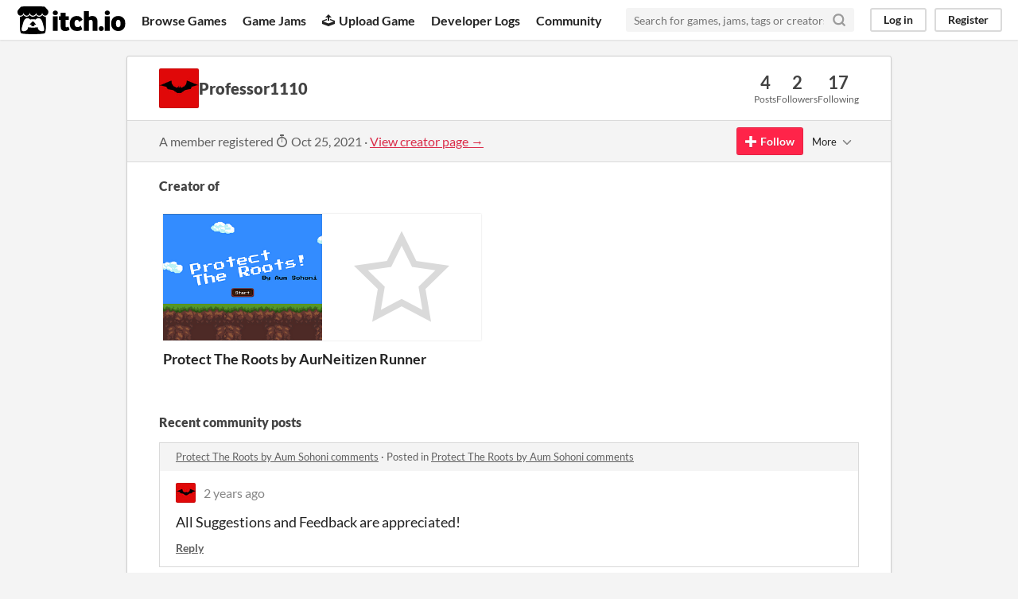

--- FILE ---
content_type: text/html
request_url: https://itch.io/profile/professor1110
body_size: 4339
content:
<!DOCTYPE HTML><html lang="en"><head><meta charset="UTF-8"/><META name="GENERATOR" content="IBM HomePage Builder 2001 V5.0.0 for Windows"><meta name="msvalidate.01" content="3BB4D18369B9C21326AF7A99FCCC5A09" /><meta property="fb:app_id" content="537395183072744" /><title>Professor1110 - itch.io</title><meta name="csrf_token" value="WyJGMmhmIiwxNzY5MDM5NjYxLCJvOGM1ek5rREJCNDVncHUiXQ==.96oqLMrmE8e2Xh+vhFuDCIGXul4=" /><meta content="Professor1110" property="og:title"/><meta content="itch.io" property="og:site_name"/><meta content="4503599627724030" property="twitter:account_id"/><link rel="canonical" href="https://professor1110.itch.io"/><link href="/static/manifest.json" rel="manifest"/><meta content="users/5015614" name="itch:path"/><meta content="width=device-width, initial-scale=1" name="viewport"/><meta content="#FA5C5C" name="theme-color"/><link rel="stylesheet" href="https://static.itch.io/main.css?1769035976"/><script type="text/javascript">if (!window.location.hostname.match(/localhost/)) {      window.dataLayer = window.dataLayer || [];
      function gtag(){dataLayer.push(arguments);}
      gtag('js', new Date());
      gtag('config', "G-36R7NPBMLS", {});
      (function(d, t, s, m) {
        s = d.createElement(t);
        s.src = "https:\/\/www.googletagmanager.com\/gtag\/js?id=G-36R7NPBMLS";
        s.async = 1;
        m = d.getElementsByTagName(t)[0];
        m.parentNode.insertBefore(s, m);
      })(document, "script");
      }</script><script type="text/javascript">window.itchio_translations_url = 'https://static.itch.io/translations';</script><script src="https://static.itch.io/lib.min.js?1769035976" type="text/javascript"></script><script src="https://static.itch.io/bundle.min.js?1769035976" type="text/javascript"></script><script src="https://static.itch.io/react.min.js?1769035976" type="text/javascript" defer></script><script src="https://static.itch.io/community.min.js?1769035976" type="text/javascript"></script><script type="text/javascript">I.current_user = null;</script></head><body class="locale_en layout_widget responsive" data-host="itch.io" data-page_name="community.profile"><div id="header_4078561" class="header_widget base_widget"><a class="skip_to_main" href="#maincontent">Skip to main content</a><div class="primary_header"><h1 class="title" title="itch.io - indie game hosting marketplace"><a href="/" title="itch.io - indie game hosting marketplace" class="header_logo"><span class="visually_hidden">itch.io</span><img class="full_logo" height="199" alt="itch.io logo &amp; title" width="775" src="https://static.itch.io/images/logo-black-new.svg"/><img class="minimal_logo" height="235" alt="itch.io logo" width="262" src="https://static.itch.io/images/itchio-textless-black.svg"/></a></h1><div class="header_buttons"><a href="/games" data-label="browse" class="header_button browse_btn">Browse Games</a><a href="/jams" data-label="jams" class="header_button jams_btn">Game Jams</a><a href="/developers" data-label="developers" class="header_button developers_btn"><span aria-hidden="true" class="icon icon-upload"></span>Upload Game</a><a href="/devlogs" data-label="devlogs" class="header_button devlogs_btn">Developer Logs</a><a href="/community" data-label="community.home" class="header_button community.home_btn">Community</a></div><form class="game_search" action="/search"><input class="search_input" type="text" required="required" placeholder="Search for games, jams, tags or creators" name="q"/><button class="submit_btn" aria-label="Search"><svg class="svgicon icon_search" stroke-linecap="round" stroke-linejoin="round" version="1.1" width="18" height="18" role="img" aria-hidden viewBox="0 0 24 24" stroke="currentColor" fill="none" stroke-width="3"><circle cx="11" cy="11" r="8"></circle><line x1="21" y1="21" x2="16.65" y2="16.65"></line></svg></button></form><div id="user_panel_1413900" class="user_panel_widget base_widget"><a class="panel_button" data-label="log_in" data-register_action="header" href="/login">Log in</a><a class="panel_button register_button" data-label="register" data-register_action="header" href="/register">Register</a></div></div><div class="header_dropdown" data-target="browse"><a href="/games/store">Indie game store</a><a href="/games/free">Free games</a><a href="/games/fun">Fun games</a><a href="/games/tag-horror">Horror games</a><div class="divider"></div><a href="/tools">Game development</a><a href="/game-assets">Assets</a><a href="/comics">Comics</a><div class="divider"></div><a href="/sales">Sales</a><a href="/bundles">Bundles</a><div class="divider"></div><a href="/jobs">Jobs</a><div class="divider"></div><a href="/tags">Tags</a><a href="/game-development/engines">Game Engines</a></div></div><div class="main"><div class="inner_column"><div id="community_profile_4648176" class="community_profile_page page_widget base_widget"><div id="tabbed_header_1701883" class="tabbed_header_widget base_widget"><div class="stat_header_widget"><div class="text_container"><div class="avatar" style="background-image: url(&#039;https://img.itch.zone/aW1nLzg4MTM2MjMuanBn/80x80%23/VqWvrn.jpg&#039;)"></div><h2>Professor1110</h2></div><div class="stats_container"><div class="stat_box"><div class="stat_value">4</div><div class="stat_label">Posts</div></div><div class="stat_box"><div class="stat_value">2</div><div class="stat_label">Followers</div></div><div class="stat_box"><div class="stat_value">17</div><div class="stat_label">Following</div></div></div></div></div><div class="sub_header"><div class="user_data">A member registered <abbr title="25 October 2021 @ 06:16 UTC"><span aria-hidden="true" class="icon icon-stopwatch"></span> Oct 25, 2021</abbr><span class="divider"> · </span><a href="https://professor1110.itch.io">View creator page →</a></div><div id="follow_button_8218637" class="follow_button_widget base_widget"></div><div id="filter_picker_1168371" class="filter_picker_widget base_widget"><button class="filter_value"><span class="value_label">More</span><svg class="svgicon icon_down_tick2" stroke-linecap="round" stroke-linejoin="round" version="1.1" width="18" height="18" role="img" aria-hidden viewBox="0 0 24 24" stroke="currentColor" fill="none" stroke-width="2"><polyline points="6 9 12 15 18 9"></polyline></svg></button><div class="filter_popup"><div class="filter_options"><div class="filter_option"><form class="block_form" method="post" onsubmit="return confirm(&#039;You will no longer see this accounts posts and receive notifications from them.&#039;)" action="/blocks"><input type="hidden" name="csrf_token" value="WyJGMmhmIiwxNzY5MDM5NjYxLCJvOGM1ek5rREJCNDVncHUiXQ==.96oqLMrmE8e2Xh+vhFuDCIGXul4=" /><input type="hidden" name="blocked_user_id" value="5015614"/><input type="hidden" name="action" value="block"/><button class="button small">Block account</button></form></div></div></div></div></div><div class="padded"><div id="user_links_7520192" class="user_links user_links_widget base_widget"></div><h3>Creator of</h3><div class="game_carousel_widget base_widget"><div class="paddle_next" data-label="paddle_next"><div class="paddle_center_area"></div></div><div class="paddle_prev" data-label="paddle_prev"><div class="paddle_center_area"></div></div><div class="scrollbar_outer"><div class="scrollbar_inner"></div></div><div class="scrolling_outer"><div class="game_grid_widget base_widget scrolling_inner game_list"><div dir="auto" class="game_cell has_cover lazy_images" data-game_id="1915285"><div class="game_thumb" style="background-color:#49c2ff;"><a class="thumb_link game_link" tabindex="-1" data-action="game_grid" data-label="game:1915285:thumb" href="https://professor1110.itch.io/protect-the-roots-by-aum-sohoni"><img data-lazy_src="https://img.itch.zone/aW1nLzExMjU3MTUzLnBuZw==/315x250%23c/8LxSUb.png" height="250" width="315" class="lazy_loaded"/></a></div><div class="game_cell_data"><div class="game_title"><a class="title game_link" data-label="game:1915285:title" data-action="game_grid" href="https://professor1110.itch.io/protect-the-roots-by-aum-sohoni">Protect The Roots by Aum Sohoni</a></div><div class="game_text" title="The infection is attacking , you&#039;re a Veggie with a Gun !">The infection is attacking , you&#039;re a Veggie with a Gun !</div><div class="game_author"><a href="https://professor1110.itch.io" data-label="user:5015614" data-action="game_grid">Professor1110</a></div><div class="game_genre">Action</div><div class="game_platform"><span class="web_flag">Play in browser</span></div></div></div><div dir="auto" class="game_cell lazy_images" data-game_id="1510662"><div class="game_thumb" style="background-color:#e21a52;"><a class="thumb_link game_link" tabindex="-1" data-action="game_grid" data-label="game:1510662:thumb" href="https://professor1110.itch.io/neitizenrunner"><div class="no_cover_text"><span aria-hidden="true" class="icon icon-star2"></span></div></a></div><div class="game_cell_data"><div class="game_title"><a class="title game_link" data-label="game:1510662:title" data-action="game_grid" href="https://professor1110.itch.io/neitizenrunner">Neitizen Runner</a></div><div class="game_author"><a href="https://professor1110.itch.io" data-label="user:5015614" data-action="game_grid">Professor1110</a></div><div class="game_genre">Shooter</div><div class="game_platform"><span class="web_flag">Play in browser</span></div></div></div></div></div></div><div class="recent_posts"><h3>Recent community posts</h3><div class="topic_post_row"><div class="topic_title"><a href="https://professor1110.itch.io/protect-the-roots-by-aum-sohoni/comments">Protect The Roots by Aum Sohoni comments</a><span> · </span>Posted in <a href="https://professor1110.itch.io/protect-the-roots-by-aum-sohoni/comments">Protect The Roots by Aum Sohoni comments</a></div><div id="community_post_list_2480716" class="community_post_list_widget base_widget"><div class="community_post" id="post-7284529" data-post="{&quot;id&quot;:7284529,&quot;user_id&quot;:5015614}"><div id="first-post" class="post_anchor"></div><div id="last-post" class="post_anchor"></div><div class="post_grid"><a class="avatar_container" href="/profile/professor1110"><div class="post_avatar" style="background-image: url(https://img.itch.zone/aW1nLzg4MTM2MjMuanBn/25x25%23/NTynhu.jpg)"></div></a><div class="post_header"><span class="post_author"><a href="/profile/professor1110">Professor1110</a></span><span class="post_date" title="2023-02-07 05:18:59"><a href="/post/7284529">2 years ago</a></span></div><div class="post_content"><div dir="auto" class="post_body user_formatted"><p>All Suggestions and Feedback are appreciated!</p></div><div class="post_footer"><a class="post_action reply_btn" data-register_action="community_reply" href="/login">Reply</a></div></div></div></div><script id="vote_counts_tpl" type="text/template"><% if (up_score > 0) { %><span class="upvotes">(+{{up_score}})</span><% } %><% if (down_score > 0) { %><span class="downvotes">(-{{down_score}})</span><% } %></script></div></div><div class="topic_post_row"><div class="topic_title"><a href="https://ansimuz.itch.io/warped-city-2/comments">Warped City 2 comments</a><span> · </span>Posted in <a href="https://ansimuz.itch.io/warped-city-2/comments">Warped City 2 comments</a></div><div id="community_post_list_2943233" class="community_post_list_widget base_widget"><div class="community_post" id="post-6136381" data-post="{&quot;id&quot;:6136381,&quot;user_id&quot;:5015614}"><div id="first-post" class="post_anchor"></div><div id="last-post" class="post_anchor"></div><div class="post_grid"><a class="avatar_container" href="/profile/professor1110"><div class="post_avatar" style="background-image: url(https://img.itch.zone/aW1nLzg4MTM2MjMuanBn/25x25%23/NTynhu.jpg)"></div></a><div class="post_header"><span class="post_author"><a href="/profile/professor1110">Professor1110</a></span><span class="post_date" title="2022-07-03 03:18:01"><a href="/post/6136381">3 years ago</a></span></div><div class="post_content"><div dir="auto" class="post_body user_formatted"><p>Hey Ansimuz thank you so much for the awesome assets, I used them in my game :-&nbsp;<a href="https://professor1110.itch.io/neitizenrunner">https://professor1110.itch.io/neitizenrunner</a></p></div><div class="post_footer"><a class="post_action reply_btn" data-register_action="community_reply" href="/login">Reply</a></div></div></div></div><script id="vote_counts_tpl" type="text/template"><% if (up_score > 0) { %><span class="upvotes">(+{{up_score}})</span><% } %><% if (down_score > 0) { %><span class="downvotes">(-{{down_score}})</span><% } %></script></div></div><div class="topic_post_row"><div class="topic_title"><a href="https://professor1110.itch.io/neitizenrunner/comments">Neitizen Runner comments</a><span> · </span>Posted in <a href="https://professor1110.itch.io/neitizenrunner/comments">Neitizen Runner comments</a></div><div id="community_post_list_6484522" class="community_post_list_widget base_widget"><div class="community_post" id="post-5949581" data-post="{&quot;id&quot;:5949581,&quot;user_id&quot;:5015614}"><div id="first-post" class="post_anchor"></div><div id="last-post" class="post_anchor"></div><div class="post_grid"><a class="avatar_container" href="/profile/professor1110"><div class="post_avatar" style="background-image: url(https://img.itch.zone/aW1nLzg4MTM2MjMuanBn/25x25%23/NTynhu.jpg)"></div></a><div class="post_header"><span class="post_author"><a href="/profile/professor1110">Professor1110</a></span><span class="post_date" title="2022-05-30 12:31:32"><a href="/post/5949581">3 years ago</a></span></div><div class="post_content"><div dir="auto" class="post_body user_formatted"><p>Thanks for Playing :)</p></div><div class="post_footer"><a class="post_action reply_btn" data-register_action="community_reply" href="/login">Reply</a></div></div></div></div><script id="vote_counts_tpl" type="text/template"><% if (up_score > 0) { %><span class="upvotes">(+{{up_score}})</span><% } %><% if (down_score > 0) { %><span class="downvotes">(-{{down_score}})</span><% } %></script></div></div><div class="topic_post_row"><div class="topic_title"><a href="https://elthen.itch.io/2d-pixel-art-minotaur-sprites/comments">2D Pixel Art Minotaur Sprites comments</a><span> · </span>Posted in <a href="https://elthen.itch.io/2d-pixel-art-minotaur-sprites/comments">2D Pixel Art Minotaur Sprites comments</a></div><div id="community_post_list_5725784" class="community_post_list_widget base_widget"><div class="community_post" id="post-4834911" data-post="{&quot;id&quot;:4834911,&quot;user_id&quot;:5015614}"><div id="first-post" class="post_anchor"></div><div id="last-post" class="post_anchor"></div><div class="post_grid"><a class="avatar_container" href="/profile/professor1110"><div class="post_avatar" style="background-image: url(https://img.itch.zone/aW1nLzg4MTM2MjMuanBn/25x25%23/NTynhu.jpg)"></div></a><div class="post_header"><span class="post_author"><a href="/profile/professor1110">Professor1110</a></span><span class="post_date" title="2021-10-31 17:09:31"><a href="/post/4834911">4 years ago</a></span></div><div class="post_content"><div dir="auto" class="post_body user_formatted"><p>Fantastic work !&nbsp;</p></div><div class="post_footer"><a class="post_action reply_btn" data-register_action="community_reply" href="/login">Reply</a></div></div></div></div><script id="vote_counts_tpl" type="text/template"><% if (up_score > 0) { %><span class="upvotes">(+{{up_score}})</span><% } %><% if (down_score > 0) { %><span class="downvotes">(-{{down_score}})</span><% } %></script></div></div></div></div></div></div></div><div class="footer"><div class="primary"><div class="social"><a href="https://twitter.com/itchio"><span aria-hidden="true" class="icon icon-twitter"></span><span class="screenreader_only">itch.io on Twitter</span></a><a href="https://www.facebook.com/itchiogames"><span aria-hidden="true" class="icon icon-facebook"></span><span class="screenreader_only">itch.io on Facebook</span></a></div><a href="/docs/general/about">About</a><a href="/docs/general/faq">FAQ</a><a href="/blog">Blog</a><a href="/support">Contact us</a></div><div class="secondary"><span class="copyright">Copyright © 2026 itch corp</span><span class="spacer"> · </span><a href="/directory">Directory</a><span class="spacer"> · </span><a rel="nofollow" href="/docs/legal/terms">Terms</a><span class="spacer"> · </span><a rel="nofollow" href="/docs/legal/privacy-policy">Privacy</a><span class="spacer"> · </span><a rel="nofollow" href="/docs/legal/cookie-policy">Cookies</a></div></div><script id="loading_lightbox_tpl" type="text/template"><div class="lightbox loading_lightbox" aria-live="polite"><div class="loader_outer"><div class="loader_label">Loading</div><div class="loader_bar"><div class="loader_bar_slider"></div></div></div></div></script><script type="text/javascript">I.libs.react.done(function(){ReactDOM.render(R.FollowButton({"name":"Professor1110","follow_data":{"source":"community_profile"},"login_url":"\/login","user_id":5015614,"show_name":false}),$('#follow_button_8218637')[0]);});init_UserLinks('#user_links_7520192', null);init_CommunityProfile('#community_profile_4648176', {"report_url":"\/post\/:post_id\/report"});init_Header('#header_4078561', {"autocomplete_props":{"i18n":{"search_placeholder":"Search for games, jams, tags or creators","search":"Search"},"ca_source":25,"ca_types":{"jam":4,"game":1,"featured_tag":7,"browse_facet":8},"autocomplete_url":"\/autocomplete","search_url":"\/search"}});
I.setup_page();</script></body></html>